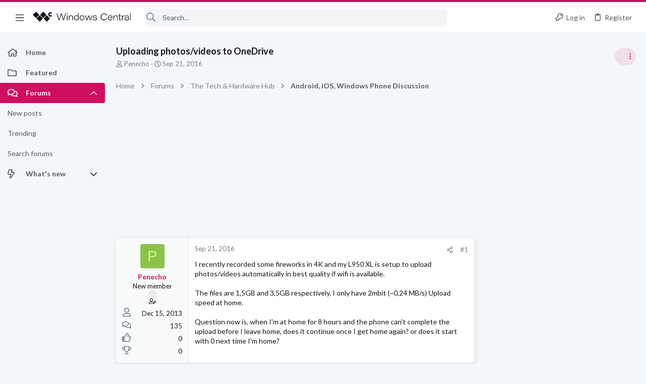

--- FILE ---
content_type: text/css; charset=utf-8
request_url: https://forums.windowscentral.com/css.php?css=public%3Aextra.less&s=5&l=1&d=1755153270&k=a40a9b00315f03371732169123fc2717e2f855ed
body_size: 26
content:
@charset "UTF-8";

/********* public:extra.less ********/
.button-text #icon-passkey-key,.button-text #icon-passkey-head,.button-text #icon-passkey-body{fill:#ce0e5f !important}.button.button--provider--passkey .button-text{gap:4px}